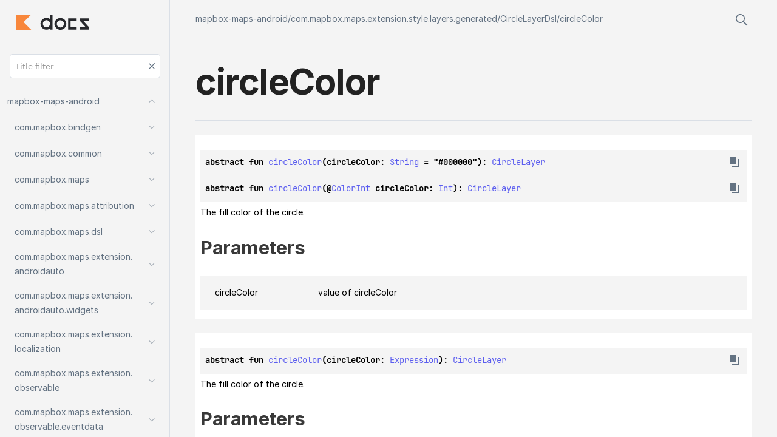

--- FILE ---
content_type: text/html
request_url: https://docs.mapbox.com/android/maps/api/10.6.0/mapbox-maps-android/com.mapbox.maps.extension.style.layers.generated/-circle-layer-dsl/circle-color.html
body_size: 1035
content:
<html>
  <head>
    <meta name="viewport" content="width=device-width, initial-scale=1" charset="UTF-8">
    <title>circleColor</title>
<link href="../../../images/logo-icon.svg" rel="icon" type="image/svg"><script>var pathToRoot = "../../../";</script><script type="text/javascript" src="../../../scripts/sourceset_dependencies.js" async="async"></script><link href="../../../styles/style.css" rel="Stylesheet"><link href="../../../styles/logo-styles.css" rel="Stylesheet"><link href="../../../styles/jetbrains-mono.css" rel="Stylesheet"><link href="../../../styles/main.css" rel="Stylesheet"><script type="text/javascript" src="../../../scripts/clipboard.js" async="async"></script><script type="text/javascript" src="../../../scripts/navigation-loader.js" async="async"></script><script type="text/javascript" src="../../../scripts/platform-content-handler.js" async="async"></script><script type="text/javascript" src="../../../scripts/main.js" async="async"></script>  </head>
  <body>
    <div id="container">
      <div id="leftColumn"><a href="../../../index.html">
          <div id="logo"></div>
        </a>
        <div id="paneSearch"></div>
        <div id="sideMenu"></div>
      </div>
      <div id="main">
        <div id="leftToggler"><span class="icon-toggler"></span></div>
<script type="text/javascript" src="../../../scripts/main.js"></script>        <div class="main-content" id="content" pageIds="mapbox-maps-android::com.mapbox.maps.extension.style.layers.generated/CircleLayerDsl/circleColor/#kotlin.String/PointingToDeclaration//540127926">
          <div class="navigation-wrapper" id="navigation-wrapper">
            <div class="breadcrumbs"><a href="../../../index.html">mapbox-maps-android</a>/<a href="../index.html">com.mapbox.maps.extension.style.layers.generated</a>/<a href="index.html">CircleLayerDsl</a>/<a href="circle-color.html">circleColor</a></div>
            <div class="pull-right d-flex">
              <div id="searchBar"></div>
            </div>
          </div>
          <div class="cover ">
            <h1 class="cover"><span>circle</span><wbr></wbr><span><span>Color</span></span></h1>
          </div>
<div class="divergent-group" data-filterable-current=":sdk-base:dokkaHtml/release" data-filterable-set=":sdk-base:dokkaHtml/release"><div class="with-platform-tags"><span class="pull-right"></span></div>

  <div>
    <div class="platform-hinted " data-platform-hinted="data-platform-hinted"><div class="content sourceset-depenent-content" data-active="" data-togglable=":sdk-base:dokkaHtml/release"><div class="symbol monospace">abstract fun <a href="circle-color.html">circleColor</a>(circleColor: <a href="https://kotlinlang.org/api/latest/jvm/stdlib/kotlin/-string/index.html">String</a> = &quot;#000000&quot;): <a href="../-circle-layer/index.html">CircleLayer</a><span class="top-right-position"><span class="copy-icon"></span><div class="copy-popup-wrapper popup-to-left"><span class="copy-popup-icon"></span><span>Content copied to clipboard</span></div></span></div><div class="symbol monospace">abstract fun <a href="circle-color.html">circleColor</a>(<span>@<a href="https://developer.android.com/reference/kotlin/androidx/annotation/ColorInt.html">ColorInt</a> </span>circleColor: <a href="https://kotlinlang.org/api/latest/jvm/stdlib/kotlin/-int/index.html">Int</a>): <a href="../-circle-layer/index.html">CircleLayer</a><span class="top-right-position"><span class="copy-icon"></span><div class="copy-popup-wrapper popup-to-left"><span class="copy-popup-icon"></span><span>Content copied to clipboard</span></div></span></div></div></div>
  </div>
<p class="paragraph">The fill color of the circle.</p><h2 class="">Parameters</h2><div data-togglable="Parameters"><div class="platform-hinted WithExtraAttributes" data-platform-hinted="data-platform-hinted" data-togglable="Parameters"><div class="content sourceset-depenent-content" data-active="" data-togglable=":sdk-base:dokkaHtml/release"><div data-togglable="Parameters"><div class="table" data-togglable="Parameters"><div class="table-row" data-filterable-current=":sdk-base:dokkaHtml/release" data-filterable-set=":sdk-base:dokkaHtml/release"><div class="main-subrow keyValue WithExtraAttributes"><div class=""><span class="inline-flex"><span>circle</span><wbr></wbr><span><span>Color</span></span></span></div><div><div class="title"><div data-togglable="Parameters"><p class="paragraph">value of circleColor</p></div></div></div></div></div></div></div></div></div></div></div>
<div class="divergent-group" data-filterable-current=":sdk-base:dokkaHtml/release" data-filterable-set=":sdk-base:dokkaHtml/release"><div class="with-platform-tags"><span class="pull-right"></span></div>

  <div>
    <div class="platform-hinted " data-platform-hinted="data-platform-hinted"><div class="content sourceset-depenent-content" data-active="" data-togglable=":sdk-base:dokkaHtml/release"><div class="symbol monospace">abstract fun <a href="circle-color.html">circleColor</a>(circleColor: <a href="../../com.mapbox.maps.extension.style.expressions.generated/-expression/index.html">Expression</a>): <a href="../-circle-layer/index.html">CircleLayer</a><span class="top-right-position"><span class="copy-icon"></span><div class="copy-popup-wrapper popup-to-left"><span class="copy-popup-icon"></span><span>Content copied to clipboard</span></div></span></div></div></div>
  </div>
<p class="paragraph">The fill color of the circle.</p><h2 class="">Parameters</h2><div data-togglable="Parameters"><div class="platform-hinted WithExtraAttributes" data-platform-hinted="data-platform-hinted" data-togglable="Parameters"><div class="content sourceset-depenent-content" data-active="" data-togglable=":sdk-base:dokkaHtml/release"><div data-togglable="Parameters"><div class="table" data-togglable="Parameters"><div class="table-row" data-filterable-current=":sdk-base:dokkaHtml/release" data-filterable-set=":sdk-base:dokkaHtml/release"><div class="main-subrow keyValue WithExtraAttributes"><div class=""><span class="inline-flex"><span>circle</span><wbr></wbr><span><span>Color</span></span></span></div><div><div class="title"><div data-togglable="Parameters"><p class="paragraph">value of circleColor as Expression</p></div></div></div></div></div></div></div></div></div></div></div>
        </div>
        <div class="footer"><span class="go-to-top-icon"><a href="#content"></a></span><span>© 2022 Copyright</span><span class="pull-right"><span>Generated by </span><a href="https://github.com/Kotlin/dokka"><span>dokka</span><span class="padded-icon"></span></a></span></div>
      </div>
    </div>
  </body>
</html>



--- FILE ---
content_type: text/css
request_url: https://docs.mapbox.com/android/maps/api/10.6.0/styles/logo-styles.css
body_size: -145
content:
#logo {
    background-image: url(../images/docs_logo.svg);
}